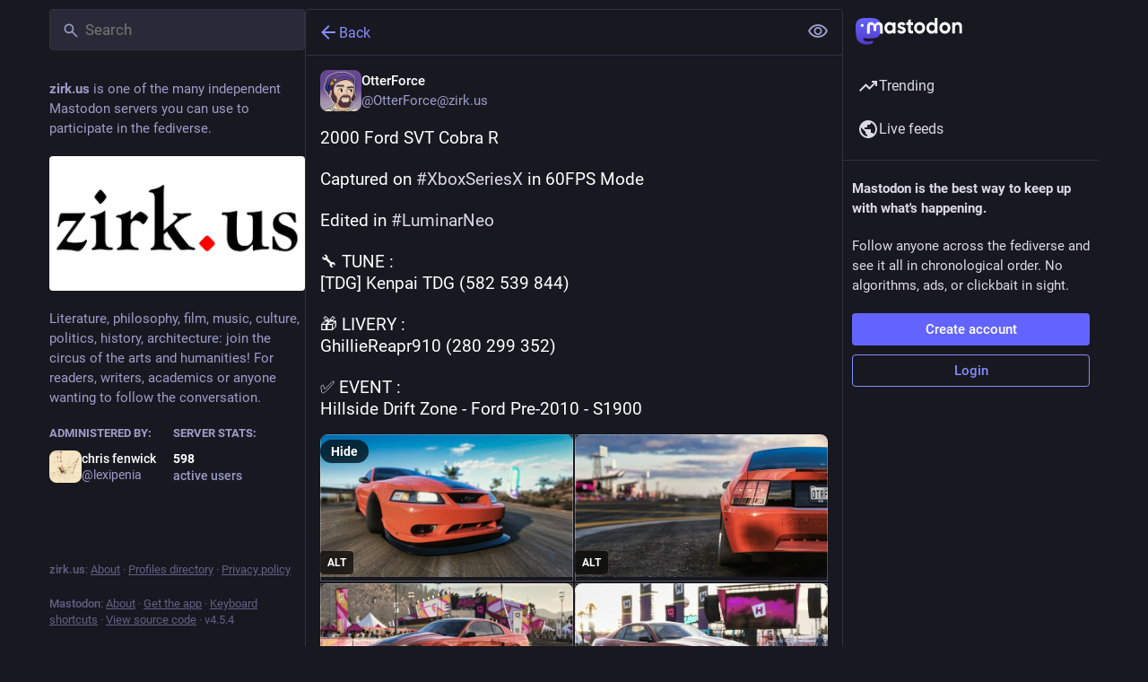

--- FILE ---
content_type: text/javascript
request_url: https://zirk.us/packs/detailed_status-Daylepqg.js
body_size: 3069
content:
import{j as t}from"./client-By3tlFYA.js";import{r as n}from"./index-TEHZzOO_.js";import{c as Z}from"./index-DkCxcZFY.js";import{L as q}from"./short_number-C9zm8Jg6.js";import{ai as ee,aj as te,V as ae,ak as ie,ag as ne,al as se,af as le,am as oe}from"./status_quoted-C5J_-RBt.js";import{u as ce,a as z,cq as re,am as de,aH as ge,h as me,b as ue,V as he,aM as pe,cr as C,a5 as _e,A as fe,D as xe,cs as je}from"./useSelectableClick-DmQ3tBVr.js";import{F as V}from"./formatted_date-CyjChcMh.js";import{I as ve}from"./inline_account-CyCuQGMc.js";import{R as be}from"./relative_timestamp-BOUL06oe.js";import{M as s}from"./message-CVkQtbZv.js";import Ie from"./media_gallery-BvIZ6Zoi.js";import{s as ye}from"./schedule_idle_task-CDh0madc.js";const ke=({statusId:e,timestamp:b})=>{const l=ce(),h=z(i=>{var o;return(o=i.history.getIn([e,"items"]))==null?void 0:o.toArray()}),p=z(i=>i.history.getIn([e,"loading"])),_=n.useCallback(()=>{l(re(e))},[l,e]),F=n.useCallback((i,o)=>{l(de({modalType:"COMPARE_HISTORY",modalProps:{index:o,statusId:e}}))},[l,e]),f=n.useCallback(i=>t.jsx(s,{id:"status.edited_x_times",defaultMessage:"Edited {count, plural, one {# time} other {# times}}",values:{count:i.length-1}}),[]),w=n.useCallback((i,o,x)=>{const d=t.jsx(be,{timestamp:i.get("created_at"),short:!1}),g=t.jsx(ve,{accountId:i.get("account")}),I=i.get("original")?t.jsx(s,{id:"status.history.created",defaultMessage:"{name} created {date}",values:{name:g,date:d}}):t.jsx(s,{id:"status.history.edited",defaultMessage:"{name} edited {date}",values:{name:g,date:d}});return t.jsx("li",{className:"dropdown-menu__item edited-timestamp__history__item",children:t.jsx("button",{"data-index":o,onClick:x,type:"button",children:I})},i.get("created_at"))},[]);return t.jsx(ge,{items:h,loading:p,renderItem:w,scrollable:!0,renderHeader:f,onOpen:_,onItemClick:F,forceDropdown:!0,children:t.jsx("button",{className:"dropdown-menu__text-button",children:t.jsx(s,{id:"status.edited",defaultMessage:"Edited {date}",values:{date:t.jsx(V,{className:"animated-number",value:b,month:"short",day:"2-digit",hour:"2-digit",minute:"2-digit"})}})})})},Pe=({status:e,onOpenMedia:b,onOpenVideo:l,onTranslate:h,measureHeight:p,onHeightChange:_,domain:F,showMedia:f,withLogo:w,overrideDisplayName:i,pictureInPicture:o,onToggleMediaVisibility:x,onToggleHidden:d,ancestors:g=0,multiColumn:I=!1})=>{var P;const c=(P=e==null?void 0:e.get("reblog"))!=null?P:e,[B,S]=n.useState(0),[j,$]=n.useState(!1),m=n.useRef(),{signedIn:W}=me(),O=n.useCallback(a=>{const r=e.getIn(["translation","language"])||e.get("language");l&&l(e.getIn(["media_attachments",0]),r,a)},[l,e]),H=n.useCallback(()=>{$(!j)},[j,$]),Q=n.useCallback(()=>{d&&d(e)},[d,e]),A=n.useCallback(a=>{p&&m.current&&(ye(()=>{m.current&&S(Math.ceil(m.current.scrollHeight)+1)}),_&&a&&_())},[_,p,S]),G=n.useCallback(a=>{m.current=a,A()},[A]),U=n.useCallback(()=>{h&&h(e)},[h,e]),E=n.useRef(-1);if(n.useEffect(()=>{var a,r;if(m.current&&E.current<g&&(m.current.scrollIntoView(!0),!I)){const T=(a=document.querySelector(".column-header__wrapper"))==null?void 0:a.getBoundingClientRect().bottom;T&&((r=document.scrollingElement)!=null?r:document.body).scrollBy(0,-T)}E.current=g},[g,I]),!c)return null;let u,M,y,v,k;c.get("media_attachments").getIn([0,"type"])==="video"?k="".concat(c.get("media_attachments").getIn([0,"meta","original","width"])," / ").concat(c.get("media_attachments").getIn([0,"meta","original","height"])):c.get("media_attachments").getIn([0,"type"])==="audio"?k="16 / 9":k=c.get("media_attachments").size===1&&c.get("media_attachments").getIn([0,"meta","small","aspect"])?c.get("media_attachments").getIn([0,"meta","small","aspect"]):"3 / 2";const D={boxSizing:"border-box"};p&&(D.height=B);const R=e.getIn(["translation","language"])||e.get("language");if(o.get("inUse"))u=t.jsx(oe,{aspectRatio:k});else if(e.get("media_attachments").size>0){if(["image","gifv","unknown"].includes(e.getIn(["media_attachments",0,"type"]))||e.get("media_attachments").size>1)u=t.jsx(Ie,{standalone:!0,sensitive:e.get("sensitive"),media:e.get("media_attachments"),lang:R,height:300,onOpenMedia:b,visible:f,onToggleVisibility:x,matchedFilters:e.get("matched_media_filters")});else if(e.getIn(["media_attachments",0,"type"])==="audio"){const a=e.getIn(["media_attachments",0]),r=a.getIn(["translation","description"])||a.get("description");u=t.jsx(ue,{src:a.get("url"),alt:r,lang:R,poster:a.get("preview_url")||e.getIn(["account","avatar_static"]),duration:a.getIn(["meta","original","duration"],0),backgroundColor:a.getIn(["meta","colors","background"]),foregroundColor:a.getIn(["meta","colors","foreground"]),accentColor:a.getIn(["meta","colors","accent"]),sensitive:e.get("sensitive"),visible:f,blurhash:a.get("blurhash"),onToggleVisibility:x,matchedFilters:e.get("matched_media_filters")})}else if(e.getIn(["media_attachments",0,"type"])==="video"){const a=e.getIn(["media_attachments",0]),r=a.getIn(["translation","description"])||a.get("description");u=t.jsx(he,{preview:a.get("preview_url"),frameRate:a.getIn(["meta","original","frame_rate"]),aspectRatio:"".concat(a.getIn(["meta","original","width"])," / ").concat(a.getIn(["meta","original","height"])),blurhash:a.get("blurhash"),src:a.get("url"),alt:r,lang:R,onOpenVideo:O,sensitive:e.get("sensitive"),visible:f,onToggleVisibility:x,matchedFilters:e.get("matched_media_filters")})}}else e.get("card")&&!e.get("quote")&&(u=t.jsx(pe,{sensitive:e.get("sensitive"),onOpenMedia:b,card:e.get("card")}));e.get("application")&&(M=t.jsxs(t.Fragment,{children:["·",t.jsx("a",{className:"detailed-status__application",href:e.getIn(["application","website"]),target:"_blank",rel:"noopener noreferrer",children:e.getIn(["application","name"])})]}));const Y=t.jsxs(t.Fragment,{children:["·",t.jsx(ee,{visibility:e.get("visibility")})]});["private","direct"].includes(e.get("visibility"))?y="":y=t.jsxs(q,{to:"/@".concat(e.getIn(["account","acct"]),"/").concat(e.get("id"),"/reblogs"),className:"detailed-status__link",children:[t.jsx("span",{className:"detailed-status__reblogs",children:t.jsx(C,{value:e.get("reblogs_count")})}),t.jsx(s,{id:"status.reblogs",defaultMessage:"{count, plural, one {boost} other {boosts}}",values:{count:e.get("reblogs_count")}})]}),["private","direct"].includes(e.get("visibility"))?v="":W?v=t.jsxs(q,{to:"/@".concat(e.getIn(["account","acct"]),"/").concat(e.get("id"),"/quotes"),className:"detailed-status__link",children:[t.jsx("span",{className:"detailed-status__quotes",children:t.jsx(C,{value:e.get("quotes_count")})}),t.jsx(s,{id:"status.quotes",defaultMessage:"{count, plural, one {quote} other {quotes}}",values:{count:e.get("quotes_count")}})]}):v=t.jsxs("span",{className:"detailed-status__link",children:[t.jsx("span",{className:"detailed-status__quotes",children:t.jsx(C,{value:e.get("quotes_count")})}),t.jsx(s,{id:"status.quotes",defaultMessage:"{count, plural, one {quote} other {quotes}}",values:{count:e.get("quotes_count")}})]});const J=t.jsxs(q,{to:"/@".concat(e.getIn(["account","acct"]),"/").concat(e.get("id"),"/favourites"),className:"detailed-status__link",children:[t.jsx("span",{className:"detailed-status__favorites",children:t.jsx(C,{value:e.get("favourites_count")})}),t.jsx(s,{id:"status.favourites",defaultMessage:"{count, plural, one {favorite} other {favorites}}",values:{count:e.get("favourites_count")}})]}),{statusContentProps:K,hashtagBar:X}=te(e),N=e.get("matched_filters"),L=(!N||j)&&(!e.get("hidden")||e.get("spoiler_text").length===0);return t.jsx("div",{style:D,children:t.jsxs("div",{ref:G,className:Z("detailed-status",{"status--has-quote":!!e.get("quote")}),children:[e.get("visibility")==="direct"&&t.jsxs("div",{className:"status__prepend",children:[t.jsx("div",{className:"status__prepend-icon-wrapper",children:t.jsx(_e,{id:"at",icon:ae,className:"status__prepend-icon"})}),t.jsx(s,{id:"status.direct_indicator",defaultMessage:"Private mention"})]}),t.jsxs(q,{to:"/@".concat(e.getIn(["account","acct"])),"data-hover-card-account":e.getIn(["account","id"]),className:"detailed-status__display-name",children:[t.jsx("div",{className:"detailed-status__display-avatar",children:t.jsx(fe,{account:e.get("account"),size:46})}),i!=null?i:t.jsx(xe,{account:e.get("account"),localDomain:F}),w&&t.jsxs(t.Fragment,{children:[t.jsx("div",{className:"spacer"}),t.jsx(je,{})]})]}),N&&t.jsx(ie,{title:N.join(", "),expanded:j,onClick:H}),(!N||j)&&t.jsx(ne,{status:e,expanded:L,onClick:Q}),L&&t.jsxs(t.Fragment,{children:[t.jsx(se,{status:e,onTranslate:U,...K}),u,X,e.get("quote")&&t.jsx(le,{quote:e.get("quote"),parentQuotePostId:e.get("id"),contextType:"thread"})]}),t.jsxs("div",{className:"detailed-status__meta",children:[t.jsxs("div",{className:"detailed-status__meta__line",children:[t.jsx("a",{className:"detailed-status__datetime",href:"/@".concat(e.getIn(["account","acct"]),"/").concat(e.get("id")),target:"_blank",rel:"noopener noreferrer",children:t.jsx(V,{value:new Date(e.get("created_at")),year:"numeric",month:"short",day:"2-digit",hour:"2-digit",minute:"2-digit"})}),Y,M]}),e.get("edited_at")&&t.jsx("div",{className:"detailed-status__meta__line",children:t.jsx(ke,{statusId:e.get("id"),timestamp:e.get("edited_at")})}),t.jsxs("div",{className:"detailed-status__meta__line",children:[y,y&&t.jsx(t.Fragment,{children:"·"}),v,v&&t.jsx(t.Fragment,{children:"·"}),J]})]})]})})};export{Pe as D};
//# sourceMappingURL=detailed_status-Daylepqg.js.map
